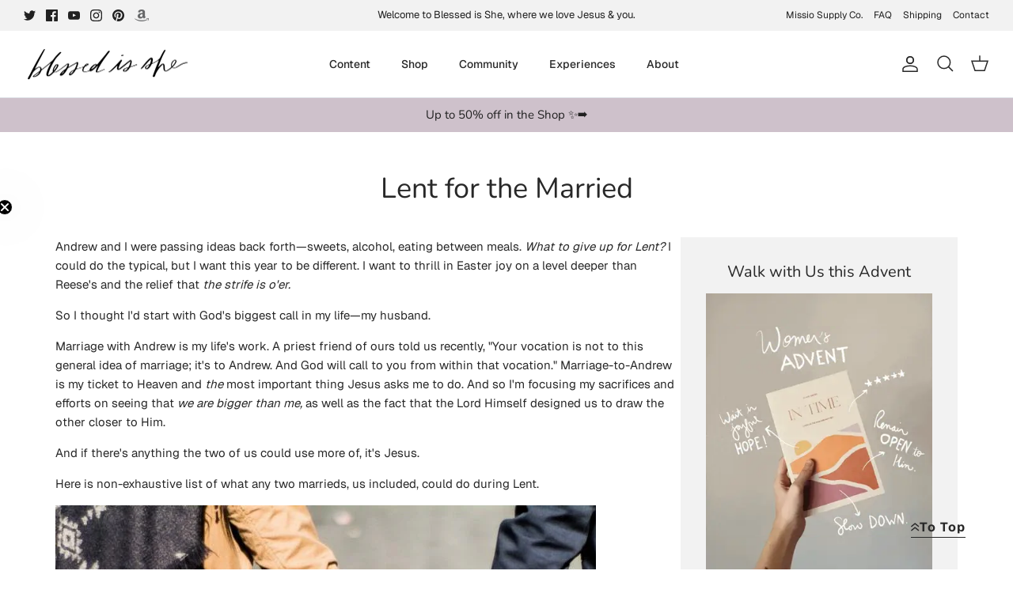

--- FILE ---
content_type: text/json
request_url: https://conf.config-security.com/model
body_size: 85
content:
{"title":"recommendation AI model (keras)","structure":"release_id=0x33:66:72:7a:3c:45:64:29:2d:78:40:44:54:28:2c:4c:27:59:56:47:53:4f:72:3d:23:26:26:25:21;keras;fd253u1zy9ufbinyx53sf19xqo52n62w152zpcqcandxb3r0qy498b7otsd6tvc4g381gtin","weights":"../weights/3366727a.h5","biases":"../biases/3366727a.h5"}